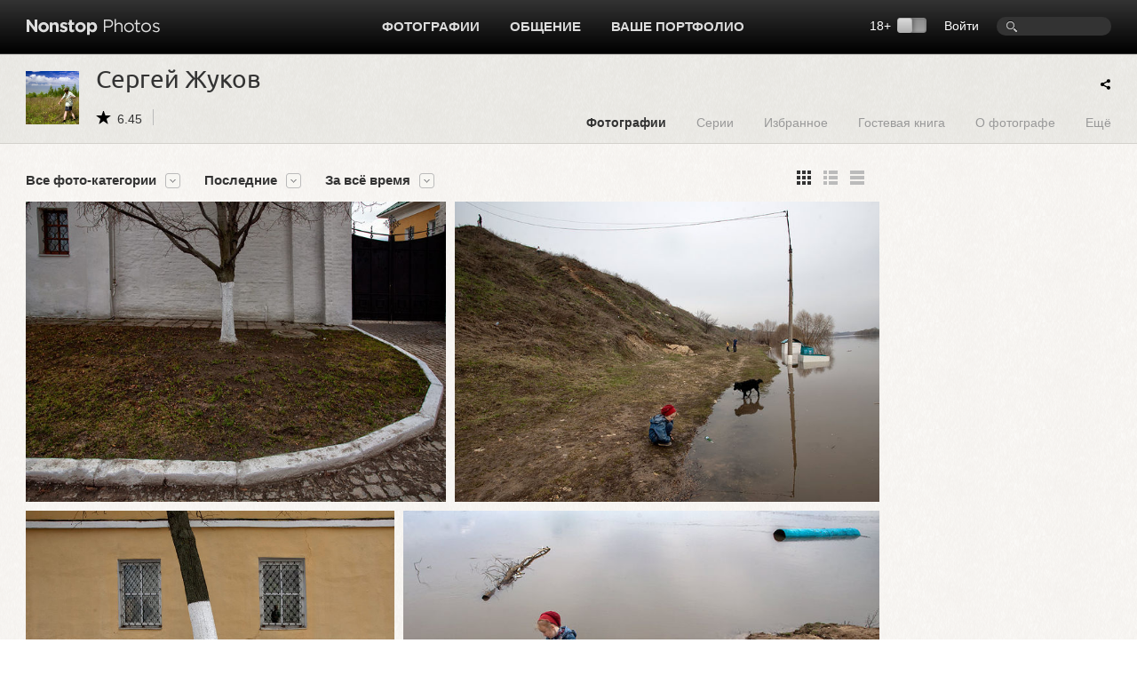

--- FILE ---
content_type: text/html; charset=UTF-8
request_url: https://www.photographer.ru/nonstop/author.htm?id=13329
body_size: 6576
content:
<!DOCTYPE HTML PUBLIC '-//W3C//DTD HTML 4.01 Transitional//EN' 'http://www.w3.org/TR/html4/loose.dtd'>
<html xmlns='http://www.w3.org/1999/xhtml' 
	xmlns:fb='http://ogp.me/ns/fb#' 
	xmlns:og='http://ogp.me/ns#'
	lang='ru' xml:lang='ru'>
<head>


	<title>Nonstop Photos | Сергей Жуков | Фотографии</title>
	<meta name='Keywords' content='фотограф, photos, фотографии, фото, foto' />
	<meta name='Description' content='Фотограф Сергей Жуков, фотографии, фотоискусство, художественное фото' />

	<meta http-equiv="content-type" content="text/html; charset=utf-8" />
	<meta name='viewport' content='width=device-width, initial-scale=1.0' />
	<meta name = 'format-detection' content = 'telephone=no'>

<meta property='og:type' content='article' />
<meta property='og:title' content='Сергей Жуков | Фотографии' />

<script>
var _prum = [['id', '51ebfffaabe53d1f5a000000'],
['mark', 'firstbyte', (new Date()).getTime()]];
(function() {
var s = document.getElementsByTagName('script')[0]
, p = document.createElement('script');
p.async = 'async';
p.src = '//rum-static.pingdom.net/prum.min.js';
s.parentNode.insertBefore(p, s);
})();
</script>		
		
	<!-- Google Tag Manager -->
<script>(function(w,d,s,l,i){w[l]=w[l]||[];w[l].push({'gtm.start':
new Date().getTime(),event:'gtm.js'});var f=d.getElementsByTagName(s)[0],
j=d.createElement(s),dl=l!='dataLayer'?'&l='+l:'';j.async=true;j.src=
'https://www.googletagmanager.com/gtm.js?id='+i+dl;f.parentNode.insertBefore(j,f);
})(window,document,'script','dataLayer','GTM-MFQGJTS');</script>
<!-- End Google Tag Manager -->
<script>window.yaContextCb = window.yaContextCb || []</script>
<script src='https://yandex.ru/ads/system/context.js' async></script>
	<link rel='icon' href='https://i.photographer.ru/images/favicon.svg' sizes='any' type='image/svg+xml'>

<script type='text/javascript' src='https://i.photographer.ru/js/jquery.min.js'></script>


<script type='text/javascript' src='https://i.photographer.ru/js/jquery.tools.1.2.7.min.js'></script>

<link type='text/css' href='https://i.photographer.ru/js/smoothness-1.8.11/jquery-ui-1.8.11.custom.css' rel='stylesheet' />
<script type='text/javascript' src='https://i.photographer.ru/js/jquery-ui-1.8.11.custom.min.js'></script>


<script type='text/javascript' src='https://i.photographer.ru/js/jquery.uniform.js'></script>
<link href='https://i.photographer.ru/nonstop/uniform.aristo.css' type='text/css' rel='stylesheet' />

<script type=text/javascript>
var htmlrootpath='';
var language='';
var urlencoded_page_title='%D0%A1%D0%B5%D1%80%D0%B3%D0%B5%D0%B9+%D0%96%D1%83%D0%BA%D0%BE%D0%B2+%7C+%D0%A4%D0%BE%D1%82%D0%BE%D0%B3%D1%80%D0%B0%D1%84%D0%B8%D0%B8';

var user_agent='browser';
var user_pro=parseInt('');

</script>
<script type='text/javascript' src='https://i.photographer.ru/js/my.js?rnd=33'></script>

	<link REL=STYLESHEET TYPE=text/css href='https://i.photographer.ru/css/reset.css' />
	<link REL=STYLESHEET TYPE=text/css href='https://i.photographer.ru/common.css?rnd=44' />
	<link REL=STYLESHEET TYPE=text/css href='https://i.photographer.ru/css/balloon.css?rnd=44' />
	<link REL=STYLESHEET TYPE=text/css href='https://i.photographer.ru/css/nav.css?rnd=4' />
	<link REL=STYLESHEET TYPE=text/css href='https://i.photographer.ru/css/nonstop.css?rnd=35' />

	<link REL='STYLESHEET' TYPE='text/css' href='https://i.photographer.ru/overlay-basic.css?rnd=44' />
	<link REL=STYLESHEET TYPE=text/css href='https://i.photographer.ru/dialog_form.css?rnd=44' />
	
<script type='text/javascript'>
		var htmlrootpath='';
		
//			var ServerName = window.location.hostname.replace('.ru', '').replace('.com', '').split('.').pop();
//			if(ServerName!='photographer') window.location='htt' + 'p://www.phot' + 'ographer.ru';
		
	</script>
<link REL=STYLESHEET TYPE=text/css href='https://i.photographer.ru/css/lenta.css' />
<link REL=STYLESHEET TYPE=text/css href='https://i.photographer.ru/css/author.css?rnd=3' /><script>var author_id=13329;</script>
<script type='text/javascript' src='https://i.photographer.ru/js/jquery.GPlusGallery.vadus.js?rnd=7'></script>


	
	


	<script  type='text/javascript'>
		$(function() {

	var scrolledToLastViewed = false;

	var allowloading = true;
	var getpage = 0;
	var items = new Array();
	var equalWidths = false;

	if(window.location.hash) {
		var hashpage = window.location.hash.match(/page(\d*)/);
		if(hashpage!=null) pageloaded = hashpage[1]; else pageloaded=0;
	} else {
		pageloaded=0;
	}
	
	function showitems(items){
		
		$('.GPlusGallery').GPlusGallery({
			'maxRows':0, 
			'margins':10,
			'showslaves' : true,
			'onFinish':function(){
				$('.GPlusGallery').addClass('loaded');
				//console.log('showitems finished');
				
			},
			'widthCorrection':0,
			'items':items,
			'equalWidths': equalWidths
		});
	};
	
	function loadnext(){
		if($('.GPlusGallery').hasClass('stopped')) return false;
        getpage+=1;

        var lenta_url = document.createElement('a');
        lenta_url.href= '/nonstop/lenta/lenta.php?lenta=author&author_id=13329&id=13329&by=posted&perpage=100&page='+getpage;
        var url=lenta_url.protocol + '//' + lenta_url.hostname + lenta_url.port + lenta_url.pathname;
       // console.log(url);

        //getJSON
        var data=getUrlVars(lenta_url.href);
       // console.log(data)


		$.post(url, data,
			function(data) {
				if(data.thumbs==null || getpage>data.total_pages){
					$('.GPlusGallery').addClass('stopped');
					if(getpage==1){
						$('.GPlusGallery').addClass('empty').html('Нет фотографий');
					}
					return false;
				}
				items = items.concat(data.thumbs);

//				console.log('widthsCount='+data.widthsCount);
				
				if(data.widthsCount==1){
					equalWidths=true;
					$('.GPlusGallery').addClass('equalWidths');
				}
				
				

				showitems(items);
				
				
				
				if(getpage>1) history.replaceState({}, getpage, window.location.pathname + window.location.search + '#page'+getpage);
	
				var thpos = $('.GPlusGallery .clearfix').position();
				var residue = $('.GPlusGallery').height() - thpos.top;
			//$('#dbgdiv').html('thpos=' + thpos.top + ', #=' + $('#thumbnailsclear').parent().height() + ', residue=' + residue );

				//console.log('thpos.top='+thpos.top + ', residue='+residue + ', getpage=' + getpage + ', pageloaded=' + pageloaded)
				if(residue>240 || getpage < pageloaded){
				
					loadnext();
				} else {
					
	if (!scrolledToLastViewed) {
		scrolledToLastViewed = true;
		var cacheBuster = new Date().getTime();
		jQuery.ajax({
			url: '/nonstop/lenta/get_last_viewed_picture.php?_=' + cacheBuster,
			type: 'GET',
			dataType: 'json',		
			success: function(data) {
				if (data.lastViewedPictureUrl) {
					console.log('data.lastViewedPictureUrl=' , data.lastViewedPictureUrl);
					var element = $('a[href="' + data.lastViewedPictureUrl + '"]');
					if (element.length) {
                        $('html, body').animate({
                            scrollTop: element.offset().top
                        }, 1000, function(){
                    	console.log('scrolled to ' + element.offset().top);
	                	element.addClass('hover');
						setTimeout(function() {
	                			element.removeClass('hover');
							}, 750)
	                    });
					}
				}
			}

		})


	}

				}


	            setTimeout(function(){
	            	allowloading = true;
	            	showitems(items);
	            }, 500);
			}, 'json'
		);

	}
	loadnext();

	if(window.location.hash) {
	  var hash = window.location.hash;
	  //console.log('hash=' , hash);
	}

	$(window).resize(function () {
	    waitForFinalEvent(function(){
			showitems(items);
			//series_description_on_resize();
			//dbg('width='+$('.GPlusGallery').width())
	    }, 200, 'resizerecalc');
	});

	$('.ajust').on('click', function () {
		//console.log('ajust=');
		showitems(items)
	});
	



	//	loading aditional images on scrolling
	$(window).scroll(function() {
	
		if  ($(window).scrollTop() + $(window).height() > $(document).height() - 150){
            if(allowloading){
            	allowloading = false;
           		loadnext();
            }				
		}
	});


		console.log('window width = ' + $(window).width());

	});
	</script>



	<link media='screen and (max-width : 1194px)' href='https://i.photographer.ru/css/nonstopMax1194.css?rnd=35' rel='stylesheet' />

</head>
<body >
<!-- Google Tag Manager (noscript) -->
<noscript><iframe src='https://www.googletagmanager.com/ns.html?id=GTM-MFQGJTS'
height='0' width='0' style='display:none;visibility:hidden'></iframe></noscript>
<!-- End Google Tag Manager (noscript) -->
<script>window.yaContextCb = window.yaContextCb || []</script>
<script src='https://yandex.ru/ads/system/context.js' async></script>
<!-- Yandex.RTB R-A-32135-5-->
<script>window.yaContextCb.push(()=>{
  Ya.Context.AdvManager.render({
    type: 'floorAd',
    blockId: 'R-A-32135-5'
  })
})</script>
	


<a class='scrolltotop' href='#'></a>

<div id='all'>
	
		<div id=dfpTopBanner><!--banners[25]=0 GoogleBannersOff= --></div>
	
	<div id='header'>
		<div class='wrapper group'>
			<div class='logo'><a href='/nonstop/'><img src='https://i.photographer.ru/i/nonstop/logo.png' /></a></div>
			<div class='rght'>
				<div class=search><FORM class=mainsearchform method=get action='/nonstop/search/'>
	<input type=text name=q value='' />
	</form>
	</div>
				<div class=user_menu>
		<a class=dialog href=# /registration/login.htm rel=login>Войти</a></div>
				<div class='switch18plus '>
			18&#43; <a title='Показать фотографии 18+. Выбирая этот режим, вы подтверждаете свое совершеннолетие.'_href class='switch18plus-background'>
				<div class='switch18plus-button'></div>
			</a>
		</div>
			</div>
			<div class='cntr'>
				<ul class='nav group'>
					<li class=hover>
						<a href=/nonstop/all.htm>Фотографии</a>
						<div class=pulldown>
							<div class=rah>
<a href='/nonstop/all.htm'>Все фото-категории</a>
<a href='/nonstop/all.htm?section=18'>Альтернативные фотопроцессы</a>
<a href='/nonstop/all.htm?section=9'>Архитектура</a>
<a href='/nonstop/all.htm?section=10'>Документальная фотография</a>
<a href='/nonstop/all.htm?section=5'>Живая природа</a>
<a href='/nonstop/all.htm?section=11'>Мода и стиль</a>
<a href='/nonstop/all.htm?section=3'>Натюрморт</a>
<a href='/nonstop/all.htm?section=4'>Обнаженная натура</a>
<a href='/nonstop/all.htm?section=2'>Пейзаж</a>
<a href='/nonstop/all.htm?section=6'>Повседневная жизнь</a>
							</div>
							<div class=rah>
<a href='/nonstop/all.htm?section=1'>Портрет</a>
<a href='/nonstop/all.htm?section=12'>Спорт</a>
<a href='/nonstop/all.htm?section=17'>Театр и кино</a>
<a href='/nonstop/all.htm?section=13'>Фотоарт</a>
<a href='/nonstop/all.htm?section=14'>Фотожурналистика</a>
<a href='/nonstop/all.htm?section=7'>Эксперимент</a>
<a href='/nonstop/all.htm?section=19'>Цифровая имажинерия</a>
<!--<div class='delimiter'></div>-->
<a href='/nonstop/all.htm?section=15'>Фотография на память</a>
<a href='/nonstop/all.htm?section=16'>Без категории</a>
<a href='/nonstop/all.htm?section=8'>Жизнь Nonstop Photos</a>
							</div>
							<div class='rah gray'>
<a href='/nonstop/series.htm'>Фотосерии</a>
<a href='/nonstop/sites.htm'>Портфолио</a>
<a href='/nonstop/projects/'>Проекты</a>
<a href='/nonstop/exhibitions/'>Выставки</a>
<a href='/nonstop/contests/'>Конкурсы</a>

							</div>
							<i>.</i>
						</div>
					</li>					
					
					<li class=hover>
						<a href=/community/>Общение</a>
						<ul class='group'>
							<li><a href=/forum/>Форум</a></li>
							<li><a href=/nonstop/blog/>Блог</a></li>
							<li><a href=/nonstop/authors.htm>Фотографы</a></li>
							<li><a href=/nonstop/sites.htm>Портфолио</a></li>
							<i>.</i>
						</ul>
					</li>
					<li>
						<a href=/portfolio/>Ваше портфолио</a>
					</li>
					
				</ul>
			</div>
		</div>
		<div class='sh'></div>
	</div>
	<!---->
	
<div class='author_header dark_felt'>

	<div class='wrapper group'>
		<div class=left>
			<div class=portrait style='background-image:url(https://pics.photographer.ru/nonstop/portraits/13329.jpg)'>
			</div>
			<div class=title itemscope itemtype='http://schema.org/Person'>
				<h1>Сергей Жуков</h1>
				<div class='info communicate'>
					<span class='nsicon rating'>6.45</span>
					
					
					
					
				</div>
				<meta itemprop='name' content='Сергей Жуков' />
				<meta itemprop='image' content='https://pics.photographer.ru/nonstop/portraits/13329.jpg' />
			</div>
		</div>
		<div class=right>
		
<ul class='nav group author_menu'>
	
	<li><a class='photos' href='/nonstop/author.htm?id=13329'>Фотографии</a></li>
	<li><a class='series' href='/nonstop/author/series.htm?id=13329'>Серии</a></li>

	<li><a class='album' href='/nonstop/author/album.htm?id=13329'>Избранное</a></li> 

	
	
	<li><a class='guestbook' href='/nonstop/author/guestbook.htm?id=13329'>Гостевая книга</a></li>
	<li><a class='about' href='/nonstop/author/about.htm?id=13329'>О фотографе</a></li>
	<li class=s><a class='more' href='#'>Ещё</a>
		<ul class='group'>
			<li><a href='/nonstop/author_tags.htm?id=13329' >Метки</a></li><li><a href='/nonstop/comments/my.htm?id=13329' >Отзывы к фотографиям</a></li><li><a href='/nonstop/comments/ft.htm?id=13329' >Темы на форуме</a></li><li><a href='/nonstop/comments/fm.htm?id=13329' >Сообщения на форуме</a></li><li><a href='/nonstop/comments/bm.htm?id=13329' >Комментарии в блоге</a></li>
			<i>.</i>
		</ul>
	</li>
</ul>
		</div>
		<span id='ya_share' class='ya-share2 yashare-auto-init'></span><script src='https://yastatic.net/es5-shims/0.0.2/es5-shims.min.js'></script>
<script src='https://yastatic.net/share2/share.js'></script>
<script type='text/javascript'>
	var YaShare = Ya.share2('ya_share', {
		content: {
			title: $("meta[property='og\:title']").attr('content')
		},
		theme: {
			services: 'facebook,whatsapp,vkontakte,telegram,viber',
			lang: 'ru',
			size: 's',
			shape: 'round',
			moreButtonType: 'short',
			curtain: true,
			limit: 0,
			bare: false,
			copy: 'last',
  			forceCurtain: true
		}			
	});
</script>
	</div>

</div>

	
	<div class='wrapper mainblock'>
		
<div class='lenta group GPG'>
	<div class='right' style='position:relative; min-height: 820px;'>
		
		<!-- slot # 18 --><div class='GBWrapper '><!--AdFox START-->
	<!--yandex_abezukladnikov-->
	<!--Площадка: photographer.ru / / -->
	<!--Тип баннера: 240x400-->
	<div id='adfox_162885688566465583'></div>
	<script>
	window.yaContextCb.push(()=>{
	Ya.adfoxCode.create({
	ownerId: 285018,
	containerId: 'adfox_162885688566465583',
	params: {
	pp: 'g',
	ps: 'fcud',
	p2: 'hhxh'
	}
	})
	})
	</script></div>
		<div style=''><!-- slot # 19 --><div class='GBWrapper '><!--AdFox START-->
<!--yandex_abezukladnikov-->
<!--Площадка: photographer.ru / / -->
<!--Тип баннера: 240x400_next-->
<!--Расположение: <низ страницы>-->
<div id='adfox_162893791712039863'></div>
<script>
window.yaContextCb.push(()=>{
	Ya.adfoxCode.create({
		ownerId: 285018,
		containerId: 'adfox_162893791712039863',
		params: {
			pp: 'i',
			ps: 'fcud',
			p2: 'hhxh'
		}
	})
})
</script></div></div>
	</div>
	<div class='left'>
		<div class='tune'>
			<div class='filters left'>
				
<ul class='nav'>
	
	<li class='section'>
		<a href=/nonstop/author.htm class=' dropDownable' rel='nofollow'>Все фото-категории</a>
		<ul class='group'>
			<li><a href=/nonstop/author.htm?id=13329&amp;by=posted&amp;section=0 rel='nofollow' class='active'>Все фото-категории</a></li><li><a href=/nonstop/author.htm?id=13329&amp;by=posted&amp;section=5 rel='nofollow' class=''>Живая природа</a></li><li><a href=/nonstop/author.htm?id=13329&amp;by=posted&amp;section=3 rel='nofollow' class=''>Натюрморт</a></li><li><a href=/nonstop/author.htm?id=13329&amp;by=posted&amp;section=2 rel='nofollow' class=''>Пейзаж</a></li><li><a href=/nonstop/author.htm?id=13329&amp;by=posted&amp;section=6 rel='nofollow' class=''>Повседневная жизнь</a></li><li><a href=/nonstop/author.htm?id=13329&amp;by=posted&amp;section=1 rel='nofollow' class=''>Портрет</a></li><li><a href=/nonstop/author.htm?id=13329&amp;by=posted&amp;section=7 rel='nofollow' class=''>Эксперимент</a></li>
			
		</ul>
	</li>
	
	<li class='by'>
		<a href=# class=' dropDownable' rel='nofollow'>Последние</a>
		<ul class='group'>
			<li><a href=/nonstop/author.htm?id=13329&amp;by=posted rel='nofollow' class='active'>Последние</a></li><li><a href=/nonstop/author.htm?id=13329&amp;by=rating rel='nofollow' class=''>Популярные</a></li><li><a href=/nonstop/author.htm?id=13329&amp;by=discussed rel='nofollow' class=''>Обсуждаемые</a></li><li><a href=/nonstop/author.htm?id=13329&amp;by=viewed rel='nofollow' class=''>Просматриваемые</a></li>
			
		</ul>
	</li>
	
	
	<li class='when'>
		<a href=# class=' dropDownable' rel='nofollow'>За всё время</a>
		<ul class='group'>
			<li><a href=/nonstop/author.htm?id=13329&amp;by=posted&amp;when=all rel='nofollow' class='active'>За всё время</a></li><li><a href=/nonstop/author.htm?id=13329&amp;by=posted&amp;when=hour rel='nofollow' class=''> За час</a></li><li><a href=/nonstop/author.htm?id=13329&amp;by=posted&amp;when=day rel='nofollow' class=''>За 24 часа</a></li><li><a href=/nonstop/author.htm?id=13329&amp;by=posted&amp;when=week rel='nofollow' class=''>За неделю</a></li><li><a href=/nonstop/author.htm?id=13329&amp;by=posted&amp;when=month rel='nofollow' class=''>За месяц</a></li><li><a href=/nonstop/author.htm?id=13329&amp;by=posted&amp;when=year rel='nofollow' class=''>За год</a></li>
			<li><a href=# class=dialog rel=period>За период</a></li>
		</ul>
	</li>
	
	
	
</ul>

			</div>
			<div class='listswitch right'>
				<a class='lists thmb active' href=/nonstop/author.htm?id=13329></a>
				<a class='lists list ' href=/nonstop/author.htm?id=13329&view_style=list></a>
				<a class='lists pics ' href=/nonstop/author.htm?id=13329&view_style=pics></a>
				<!--<a class='lists play ' href=/pagegen.php3?action=change_options&get_user_option[]=play></a>-->
			</div>
		</div>
		

		<div class='GPlusGallery group'>
			<div class='clearfix' ></div>
		</div>

	</div>
	
</div>


	</div>
	
</div>
	
<div id='footer'>
	<div class='bg'>
		<div class='wrapper'>
			<div class='container group'>
				<div class='col'>
					<a href=/nonstop/all.htm>Фотографии</a>
					<a href=/nonstop/series.htm>Фотосерии</a>
					<a href=/nonstop/projects/>Проекты</a>
					<a href=/nonstop/exhibitions/>Выставки</a>
					<!--<a href=/nonstop/contests/>Конкурсы</a>-->
				</div>
				<div class='col'>
					<a href=/forum/>Форум</a>
					<a href=/nonstop/blog/>Блог</a>
					<a href=/nonstop/authors.htm>Фотографы</a>
					<a href=/nonstop/sites.htm>Сайты-портфолио</a>
				</div>
				<div class='col'>
					<a href=/nonstop/about/welcome.htm>Обзор Nonstop Photos</a>
					<a href=/portfolio/>Создайте свой сайт-портфолио</a>
					<a href=/nonstop/help/>Помощь</a>
					<a href=/about/contacts.htm>Контакты</a>
				</div>
				<div class='col'>
					<a href=/nonstop/about/agreement.htm>Пользовательское соглашение</a>
					<a href=/nonstop/about/offer.htm>Публичная оферта</a>
					<a href=/nonstop/about/confidential.htm>Политика конфиденциальности</a>
					<a href=/about/ad.htm>Реклама на сайте</a>
				</div>
	
				<div class='lastcol'>
					<a href=# class=dialog rel=feedback >Сообщить об ошибке</a>
					
					<div></div>
					<div class='footer_table slinks'></div>				
				</div>
	
			</div>
		</div>
	</div>
	<div class='wrapper'>
		<div class='container copy'>
			<div class='left'>
				<a href=/><img src=https://i.photographer.ru/i/nonstop/photographer.png /></a>
			</div>
			<div class='right'>
				&copy; 1999&mdash;2026 Photographer.Ru&nbsp;&nbsp;&nbsp;|&nbsp;&nbsp;&nbsp;Все права на представленные здесь материалы и фотографии принадлежат их авторам 
			</div>
		</div>
	</div>
</div>



<!-- Common overlay element -->
<div class='simple_overlay content' id='common_overlay' style='display:none;'>
	<div id=common_overlay_content><br /><br /></div>
</div>
<!-- Gallery overlay element -->
<div class="simple_overlay" id="gallery_overlay">
	<a class="prev">prev</a>
	<a class="next">next</a>
	<div class="info"></div>
	<img class="progress" src="https://i.photographer.ru/i/overlay-loading.gif" />
</div>

<div id='mytooltip'></div>
<div id='dialog-confirm' title='Запрос подтверждения'><p></p></div>
<div id='dbgdiv'></div>

<div class=exec_time>Execution time 0.014584 sec</div>
</body>

</html>

--- FILE ---
content_type: text/html; charset=UTF-8
request_url: https://www.photographer.ru/nonstop/lenta/lenta.php
body_size: 3985
content:
{"showslaves init":null,"unset master":null,"count_query":null,"main_query":"SELECT id, name, author_id, comments, protected, rating1 as rating, viewed, section, contest as contest_option, slaves, master\r\n\t\tFROM contest_pictures where \r\n\t\t\tauthor_id not in (select id from users where abused=1) and section<>4 and adult=0 and (author_id='' OR hidden=0) and author_id='13329' \r\n\t\t\r\n\t\t\r\n\t\torder by id desc LIMIT 0, 100","thumbs":[{"title":"\u0443 \u0437\u0430\u043a\u0440\u044b\u0442\u044b\u0445 \u0432\u043e\u0440\u043e\u0442","thumbUrl":"https:\/\/pics.photographer.ru\/nonstop\/pics\/650\/732\/732756.jpg","id":"732756","twidth":616,"theight":440,"author":"\u0421\u0435\u0440\u0433\u0435\u0439 \u0416\u0443\u043a\u043e\u0432","href":"\/nonstop\/picture.htm?id=732756","rating":"6.0","viewed":"1054","comments":"9","fave":0,"slaves":""},{"title":"\u0443\u0436\u0435\u043d\u0438\u0435","thumbUrl":"https:\/\/pics.photographer.ru\/nonstop\/pics\/650\/732\/732752.jpg","id":"732752","twidth":623,"theight":440,"author":"\u0421\u0435\u0440\u0433\u0435\u0439 \u0416\u0443\u043a\u043e\u0432","href":"\/nonstop\/picture.htm?id=732752","rating":"6.6","viewed":"447","comments":"0","fave":0,"slaves":""},{"title":"\u0432\u0437\u0433\u043b\u044f\u0434","thumbUrl":"https:\/\/pics.photographer.ru\/nonstop\/pics\/650\/732\/732592.jpg","id":"732592","twidth":511,"theight":440,"author":"\u0421\u0435\u0440\u0433\u0435\u0439 \u0416\u0443\u043a\u043e\u0432","href":"\/nonstop\/picture.htm?id=732592","rating":"5.9","viewed":"614","comments":"3","fave":0,"slaves":""},{"title":"\u041a\u0440\u0430\u0441\u043d\u0430\u044f \u0448\u0430\u043f\u043a\u0430 \u0422\u043e\u043c\u0430 \u0412\u0435\u0439\u0442\u0441\u044f","thumbUrl":"https:\/\/pics.photographer.ru\/nonstop\/pics\/650\/732\/732484.jpg","id":"732484","twidth":661,"theight":440,"author":"\u0421\u0435\u0440\u0433\u0435\u0439 \u0416\u0443\u043a\u043e\u0432","href":"\/nonstop\/picture.htm?id=732484","rating":"6.7","viewed":"1032","comments":"8","fave":0,"slaves":""},{"title":"\u0441\u0442\u0430\u0440\u044b\u0439 \u043d\u043e\u0432\u044b\u0439 \u0433\u043e\u0434","thumbUrl":"https:\/\/pics.photographer.ru\/nonstop\/pics\/650\/725\/725146.jpg","id":"725146","twidth":661,"theight":440,"author":"\u0421\u0435\u0440\u0433\u0435\u0439 \u0416\u0443\u043a\u043e\u0432","href":"\/nonstop\/picture.htm?id=725146","rating":"5.8","viewed":"545","comments":"0","fave":0,"slaves":""},{"title":"\u0434\u0432\u0435\u0440\u044c \u0432 \u0441\u043e\u0432\u043e\u043a","thumbUrl":"https:\/\/pics.photographer.ru\/nonstop\/pics\/650\/724\/724603.jpg","id":"724603","twidth":661,"theight":440,"author":"\u0421\u0435\u0440\u0433\u0435\u0439 \u0416\u0443\u043a\u043e\u0432","href":"\/nonstop\/picture.htm?id=724603","rating":"5.9","viewed":"726","comments":"10","fave":0,"slaves":""},{"title":"\u043e\u043a\u043d\u043e \u0432 \u043f\u0430\u0440\u0438\u0436","thumbUrl":"https:\/\/pics.photographer.ru\/nonstop\/pics\/650\/724\/724601.jpg","id":"724601","twidth":607,"theight":440,"author":"\u0421\u0435\u0440\u0433\u0435\u0439 \u0416\u0443\u043a\u043e\u0432","href":"\/nonstop\/picture.htm?id=724601","rating":"6.0","viewed":"490","comments":"0","fave":0,"slaves":""},{"title":"\u0448\u0430\u0431\u0430\u0448\u043a\u0430","thumbUrl":"https:\/\/pics.photographer.ru\/nonstop\/pics\/650\/724\/724481.jpg","id":"724481","twidth":293,"theight":440,"author":"\u0421\u0435\u0440\u0433\u0435\u0439 \u0416\u0443\u043a\u043e\u0432","href":"\/nonstop\/picture.htm?id=724481","rating":"5.7","viewed":"745","comments":"6","fave":0,"slaves":""},{"title":"\/|\\","thumbUrl":"https:\/\/pics.photographer.ru\/nonstop\/pics\/650\/724\/724479.jpg","id":"724479","twidth":661,"theight":440,"author":"\u0421\u0435\u0440\u0433\u0435\u0439 \u0416\u0443\u043a\u043e\u0432","href":"\/nonstop\/picture.htm?id=724479","rating":"4.3","viewed":"416","comments":"0","fave":0,"slaves":""},{"title":"\u0444\u0430\u0437\u0430 \u0434\u0432\u0438\u0436\u0435\u043d\u0438\u044f-2","thumbUrl":"https:\/\/pics.photographer.ru\/nonstop\/pics\/650\/712\/712886.jpg","id":"712886","twidth":661,"theight":440,"author":"\u0421\u0435\u0440\u0433\u0435\u0439 \u0416\u0443\u043a\u043e\u0432","href":"\/nonstop\/picture.htm?id=712886","rating":"5.5","viewed":"450","comments":"0","fave":0,"slaves":""},{"title":"\u0444\u0430\u0437\u0430 \u0434\u0432\u0438\u0436\u0435\u043d\u0438\u044f-1","thumbUrl":"https:\/\/pics.photographer.ru\/nonstop\/pics\/650\/712\/712885.jpg","id":"712885","twidth":661,"theight":440,"author":"\u0421\u0435\u0440\u0433\u0435\u0439 \u0416\u0443\u043a\u043e\u0432","href":"\/nonstop\/picture.htm?id=712885","rating":"4.7","viewed":"529","comments":"2","fave":0,"slaves":""},{"title":"1\u0414","thumbUrl":"https:\/\/pics.photographer.ru\/nonstop\/pics\/650\/711\/711242.jpg","id":"711242","twidth":620,"theight":440,"author":"\u0421\u0435\u0440\u0433\u0435\u0439 \u0416\u0443\u043a\u043e\u0432","href":"\/nonstop\/picture.htm?id=711242","rating":"5.0","viewed":"459","comments":"1","fave":0,"slaves":""},{"title":"1\u0412","thumbUrl":"https:\/\/pics.photographer.ru\/nonstop\/pics\/650\/711\/711241.jpg","id":"711241","twidth":661,"theight":440,"author":"\u0421\u0435\u0440\u0433\u0435\u0439 \u0416\u0443\u043a\u043e\u0432","href":"\/nonstop\/picture.htm?id=711241","rating":"6.3","viewed":"656","comments":"2","fave":0,"slaves":""},{"title":"\u043f\u043e\u0440\u0442\u0440\u0435\u0442","thumbUrl":"https:\/\/pics.photographer.ru\/nonstop\/pics\/650\/711\/711063.jpg","id":"711063","twidth":440,"theight":440,"author":"\u0421\u0435\u0440\u0433\u0435\u0439 \u0416\u0443\u043a\u043e\u0432","href":"\/nonstop\/picture.htm?id=711063","rating":"5.8","viewed":"493","comments":"0","fave":0,"slaves":""},{"title":"\u041f\u043e\u0436\u0438\u043b\u0430\u044f \u0436\u0435\u043d\u0449\u0438\u043d\u0430 \u0438 \u043a\u043e\u0448\u043a\u0430","thumbUrl":"https:\/\/pics.photographer.ru\/nonstop\/pics\/650\/711\/711061.jpg","id":"711061","twidth":661,"theight":440,"author":"\u0421\u0435\u0440\u0433\u0435\u0439 \u0416\u0443\u043a\u043e\u0432","href":"\/nonstop\/picture.htm?id=711061","rating":"6.6","viewed":"844","comments":"6","fave":0,"slaves":""},{"title":"\u0422\u0438\u0442\u0430\u043d\u0438\u043a","thumbUrl":"https:\/\/pics.photographer.ru\/nonstop\/pics\/650\/700\/700181.jpg","id":"700181","twidth":330,"theight":440,"author":"\u0421\u0435\u0440\u0433\u0435\u0439 \u0416\u0443\u043a\u043e\u0432","href":"\/nonstop\/picture.htm?id=700181","rating":"6.9","viewed":"718","comments":"6","fave":0,"slaves":""},{"title":"\u0413\u043e\u043b\u0443\u0442\u0432\u0438\u043d\u0441\u043a\u0438\u0439 \u043f\u043b\u044e\u0448","thumbUrl":"https:\/\/pics.photographer.ru\/nonstop\/pics\/650\/700\/700102.jpg","id":"700102","twidth":586,"theight":440,"author":"\u0421\u0435\u0440\u0433\u0435\u0439 \u0416\u0443\u043a\u043e\u0432","href":"\/nonstop\/picture.htm?id=700102","rating":"6.0","viewed":"652","comments":"2","fave":0,"slaves":""},{"title":"\u0417\u0430\u0432\u0442\u0440\u0430 \u0414\u0435\u043d\u044c \u0440\u043e\u0436\u0434\u0435\u043d\u0438\u044f-3","thumbUrl":"https:\/\/pics.photographer.ru\/nonstop\/pics\/650\/700\/700101.jpg","id":"700101","twidth":661,"theight":440,"author":"\u0421\u0435\u0440\u0433\u0435\u0439 \u0416\u0443\u043a\u043e\u0432","href":"\/nonstop\/picture.htm?id=700101","rating":"6.6","viewed":"576","comments":"2","fave":0,"slaves":""},{"title":"\u0417\u0430\u0432\u0442\u0440\u0430 \u0414\u0435\u043d\u044c \u0440\u043e\u0436\u0434\u0435\u043d\u0438\u044f-2","thumbUrl":"https:\/\/pics.photographer.ru\/nonstop\/pics\/650\/699\/699878.jpg","id":"699878","twidth":294,"theight":440,"author":"\u0421\u0435\u0440\u0433\u0435\u0439 \u0416\u0443\u043a\u043e\u0432","href":"\/nonstop\/picture.htm?id=699878","rating":"6.4","viewed":"568","comments":"2","fave":0,"slaves":""},{"title":"\u0417\u0430\u0432\u0442\u0440\u0430 \u0414\u0435\u043d\u044c \u0440\u043e\u0436\u0434\u0435\u043d\u0438\u044f","thumbUrl":"https:\/\/pics.photographer.ru\/nonstop\/pics\/650\/699\/699877.jpg","id":"699877","twidth":661,"theight":440,"author":"\u0421\u0435\u0440\u0433\u0435\u0439 \u0416\u0443\u043a\u043e\u0432","href":"\/nonstop\/picture.htm?id=699877","rating":"6.1","viewed":"479","comments":"1","fave":0,"slaves":""},{"title":"\u0444\u043e\u0442\u043e \u043d\u0430 \u0442\u0440\u043e\u0438\u0445","thumbUrl":"https:\/\/pics.photographer.ru\/nonstop\/pics\/650\/698\/698390.jpg","id":"698390","twidth":440,"theight":440,"author":"\u0421\u0435\u0440\u0433\u0435\u0439 \u0416\u0443\u043a\u043e\u0432","href":"\/nonstop\/picture.htm?id=698390","rating":"6.4","viewed":"867","comments":"0","fave":0,"slaves":""},{"title":"\u0440\u0430\u0437\u043c\u0438\u043d\u043a\u0430","thumbUrl":"https:\/\/pics.photographer.ru\/nonstop\/pics\/650\/698\/698389.jpg","id":"698389","twidth":661,"theight":440,"author":"\u0421\u0435\u0440\u0433\u0435\u0439 \u0416\u0443\u043a\u043e\u0432","href":"\/nonstop\/picture.htm?id=698389","rating":"6.6","viewed":"595","comments":"1","fave":0,"slaves":""},{"title":"\u0448\u0430\u0433\u0430\u0442\u044c \u0443\u0442\u0440\u043e\u043c","thumbUrl":"https:\/\/pics.photographer.ru\/nonstop\/pics\/650\/697\/697430.jpg","id":"697430","twidth":586,"theight":440,"author":"\u0421\u0435\u0440\u0433\u0435\u0439 \u0416\u0443\u043a\u043e\u0432","href":"\/nonstop\/picture.htm?id=697430","rating":"6.7","viewed":"474","comments":"4","fave":0,"slaves":""},{"title":"\u0441\u0432\u043e\u0440\u0430\u0447\u0438\u0432\u0430\u044f \u0433\u043e\u0440\u0438\u0437\u043e\u043d\u0442","thumbUrl":"https:\/\/pics.photographer.ru\/nonstop\/pics\/650\/697\/697311.jpg","id":"697311","twidth":586,"theight":440,"author":"\u0421\u0435\u0440\u0433\u0435\u0439 \u0416\u0443\u043a\u043e\u0432","href":"\/nonstop\/picture.htm?id=697311","rating":"4.5","viewed":"359","comments":"0","fave":0,"slaves":""},{"title":"\u0441\u043c\u0435\u043b\u044b\u0439","thumbUrl":"https:\/\/pics.photographer.ru\/nonstop\/pics\/650\/697\/697310.jpg","id":"697310","twidth":586,"theight":440,"author":"\u0421\u0435\u0440\u0433\u0435\u0439 \u0416\u0443\u043a\u043e\u0432","href":"\/nonstop\/picture.htm?id=697310","rating":"6.8","viewed":"404","comments":"0","fave":0,"slaves":""},{"title":"\u043c\u043b\u0430\u0434\u0448\u0438\u0435","thumbUrl":"https:\/\/pics.photographer.ru\/nonstop\/pics\/650\/696\/696908.jpg","id":"696908","twidth":661,"theight":440,"author":"\u0421\u0435\u0440\u0433\u0435\u0439 \u0416\u0443\u043a\u043e\u0432","href":"\/nonstop\/picture.htm?id=696908","rating":"6.0","viewed":"423","comments":"1","fave":0,"slaves":""},{"title":"\u043a\u0430\u0437\u0451\u043d\u043d\u044b\u0439 \u0434\u043e\u043c","thumbUrl":"https:\/\/pics.photographer.ru\/nonstop\/pics\/650\/695\/695138.jpg","id":"695138","twidth":661,"theight":440,"author":"\u0421\u0435\u0440\u0433\u0435\u0439 \u0416\u0443\u043a\u043e\u0432","href":"\/nonstop\/picture.htm?id=695138","rating":"6.2","viewed":"559","comments":"1","fave":0,"slaves":""},{"title":"\u0437\u0430\u0432\u0442\u0440\u0430\u043a","thumbUrl":"https:\/\/pics.photographer.ru\/nonstop\/pics\/650\/694\/694941.jpg","id":"694941","twidth":661,"theight":440,"author":"\u0421\u0435\u0440\u0433\u0435\u0439 \u0416\u0443\u043a\u043e\u0432","href":"\/nonstop\/picture.htm?id=694941","rating":"7.0","viewed":"368","comments":"0","fave":0,"slaves":""},{"title":"\u0441\u043c\u043e\u0442\u0440\u0435\u043b\u0438 \u043a\u0438\u043d\u043e","thumbUrl":"https:\/\/pics.photographer.ru\/nonstop\/pics\/650\/694\/694912.jpg","id":"694912","twidth":661,"theight":440,"author":"\u0421\u0435\u0440\u0433\u0435\u0439 \u0416\u0443\u043a\u043e\u0432","href":"\/nonstop\/picture.htm?id=694912","rating":"5.8","viewed":"526","comments":"4","fave":0,"slaves":""},{"title":"***","thumbUrl":"https:\/\/pics.photographer.ru\/nonstop\/pics\/650\/694\/694715.jpg","id":"694715","twidth":661,"theight":440,"author":"\u0421\u0435\u0440\u0433\u0435\u0439 \u0416\u0443\u043a\u043e\u0432","href":"\/nonstop\/picture.htm?id=694715","rating":"6.2","viewed":"834","comments":"6","fave":0,"slaves":""},{"title":"***","thumbUrl":"https:\/\/pics.photographer.ru\/nonstop\/pics\/650\/694\/694632.jpg","id":"694632","twidth":440,"theight":440,"author":"\u0421\u0435\u0440\u0433\u0435\u0439 \u0416\u0443\u043a\u043e\u0432","href":"\/nonstop\/picture.htm?id=694632","rating":"6.5","viewed":"460","comments":"0","fave":0,"slaves":""},{"title":"\u0423\u0442\u0440\u043e \u041f\u0430\u0441\u0445\u0438","thumbUrl":"https:\/\/pics.photographer.ru\/nonstop\/pics\/650\/694\/694584.jpg","id":"694584","twidth":661,"theight":440,"author":"\u0421\u0435\u0440\u0433\u0435\u0439 \u0416\u0443\u043a\u043e\u0432","href":"\/nonstop\/picture.htm?id=694584","rating":"4.9","viewed":"488","comments":"3","fave":0,"slaves":""},{"title":"\u0443\u0442\u0440\u043e \u041f\u0430\u0441\u0445\u0438","thumbUrl":"https:\/\/pics.photographer.ru\/nonstop\/pics\/650\/694\/694474.jpg","id":"694474","twidth":661,"theight":440,"author":"\u0421\u0435\u0440\u0433\u0435\u0439 \u0416\u0443\u043a\u043e\u0432","href":"\/nonstop\/picture.htm?id=694474","rating":"6.2","viewed":"508","comments":"0","fave":0,"slaves":""},{"title":"\u0423\u0442\u0440\u043e \u041f\u0430\u0441\u0445\u0438","thumbUrl":"https:\/\/pics.photographer.ru\/nonstop\/pics\/650\/694\/694469.jpg","id":"694469","twidth":661,"theight":440,"author":"\u0421\u0435\u0440\u0433\u0435\u0439 \u0416\u0443\u043a\u043e\u0432","href":"\/nonstop\/picture.htm?id=694469","rating":"6.5","viewed":"400","comments":"0","fave":0,"slaves":""},{"title":"\u043b\u044e\u0431\u043e\u0432\u0430\u043d\u0438\u0435","thumbUrl":"https:\/\/pics.photographer.ru\/nonstop\/pics\/650\/694\/694375.jpg","id":"694375","twidth":543,"theight":440,"author":"\u0421\u0435\u0440\u0433\u0435\u0439 \u0416\u0443\u043a\u043e\u0432","href":"\/nonstop\/picture.htm?id=694375","rating":"4.7","viewed":"365","comments":"0","fave":0,"slaves":""},{"title":"\u043f\u0430\u043b\u0438\u0441\u0430\u0434","thumbUrl":"https:\/\/pics.photographer.ru\/nonstop\/pics\/650\/694\/694281.jpg","id":"694281","twidth":586,"theight":440,"author":"\u0421\u0435\u0440\u0433\u0435\u0439 \u0416\u0443\u043a\u043e\u0432","href":"\/nonstop\/picture.htm?id=694281","rating":"6.1","viewed":"562","comments":"4","fave":0,"slaves":""},{"title":"10","thumbUrl":"https:\/\/pics.photographer.ru\/nonstop\/pics\/650\/694\/694079.jpg","id":"694079","twidth":586,"theight":440,"author":"\u0421\u0435\u0440\u0433\u0435\u0439 \u0416\u0443\u043a\u043e\u0432","href":"\/nonstop\/picture.htm?id=694079","rating":"4.7","viewed":"327","comments":"0","fave":0,"slaves":""},{"title":"09","thumbUrl":"https:\/\/pics.photographer.ru\/nonstop\/pics\/650\/694\/694078.jpg","id":"694078","twidth":586,"theight":440,"author":"\u0421\u0435\u0440\u0433\u0435\u0439 \u0416\u0443\u043a\u043e\u0432","href":"\/nonstop\/picture.htm?id=694078","rating":"4.8","viewed":"312","comments":"0","fave":0,"slaves":""},{"title":"08","thumbUrl":"https:\/\/pics.photographer.ru\/nonstop\/pics\/650\/693\/693883.jpg","id":"693883","twidth":586,"theight":440,"author":"\u0421\u0435\u0440\u0433\u0435\u0439 \u0416\u0443\u043a\u043e\u0432","href":"\/nonstop\/picture.htm?id=693883","rating":"4.2","viewed":"318","comments":"0","fave":0,"slaves":""},{"title":"07","thumbUrl":"https:\/\/pics.photographer.ru\/nonstop\/pics\/650\/693\/693882.jpg","id":"693882","twidth":661,"theight":440,"author":"\u0421\u0435\u0440\u0433\u0435\u0439 \u0416\u0443\u043a\u043e\u0432","href":"\/nonstop\/picture.htm?id=693882","rating":"4.7","viewed":"297","comments":"0","fave":0,"slaves":""},{"title":"06","thumbUrl":"https:\/\/pics.photographer.ru\/nonstop\/pics\/650\/693\/693703.jpg","id":"693703","twidth":661,"theight":440,"author":"\u0421\u0435\u0440\u0433\u0435\u0439 \u0416\u0443\u043a\u043e\u0432","href":"\/nonstop\/picture.htm?id=693703","rating":"5.6","viewed":"556","comments":"4","fave":0,"slaves":""},{"title":"05","thumbUrl":"https:\/\/pics.photographer.ru\/nonstop\/pics\/650\/693\/693702.jpg","id":"693702","twidth":586,"theight":440,"author":"\u0421\u0435\u0440\u0433\u0435\u0439 \u0416\u0443\u043a\u043e\u0432","href":"\/nonstop\/picture.htm?id=693702","rating":"5.7","viewed":"681","comments":"8","fave":0,"slaves":""},{"title":"04","thumbUrl":"https:\/\/pics.photographer.ru\/nonstop\/pics\/650\/693\/693589.jpg","id":"693589","twidth":586,"theight":440,"author":"\u0421\u0435\u0440\u0433\u0435\u0439 \u0416\u0443\u043a\u043e\u0432","href":"\/nonstop\/picture.htm?id=693589","rating":"4.8","viewed":"466","comments":"5","fave":0,"slaves":""},{"title":"03","thumbUrl":"https:\/\/pics.photographer.ru\/nonstop\/pics\/650\/693\/693588.jpg","id":"693588","twidth":586,"theight":440,"author":"\u0421\u0435\u0440\u0433\u0435\u0439 \u0416\u0443\u043a\u043e\u0432","href":"\/nonstop\/picture.htm?id=693588","rating":"6.0","viewed":"381","comments":"2","fave":0,"slaves":""},{"title":"02","thumbUrl":"https:\/\/pics.photographer.ru\/nonstop\/pics\/650\/693\/693348.jpg","id":"693348","twidth":586,"theight":440,"author":"\u0421\u0435\u0440\u0433\u0435\u0439 \u0416\u0443\u043a\u043e\u0432","href":"\/nonstop\/picture.htm?id=693348","rating":"4.7","viewed":"300","comments":"0","fave":0,"slaves":""},{"title":"01","thumbUrl":"https:\/\/pics.photographer.ru\/nonstop\/pics\/650\/693\/693346.jpg","id":"693346","twidth":586,"theight":440,"author":"\u0421\u0435\u0440\u0433\u0435\u0439 \u0416\u0443\u043a\u043e\u0432","href":"\/nonstop\/picture.htm?id=693346","rating":"5.8","viewed":"381","comments":"1","fave":0,"slaves":""},{"title":"\u0418\u0433\u0440\u043e\u0432\u0430\u044f","thumbUrl":"https:\/\/pics.photographer.ru\/nonstop\/pics\/650\/693\/693053.jpg","id":"693053","twidth":586,"theight":440,"author":"\u0421\u0435\u0440\u0433\u0435\u0439 \u0416\u0443\u043a\u043e\u0432","href":"\/nonstop\/picture.htm?id=693053","rating":"5.8","viewed":"552","comments":"3","fave":0,"slaves":""},{"title":"\u0442\u0451\u043c\u043d\u043e\u0435 \u043d\u0430 \u0441\u0432\u0435\u0442\u043b\u043e\u043c","thumbUrl":"https:\/\/pics.photographer.ru\/nonstop\/pics\/650\/691\/691469.jpg","id":"691469","twidth":586,"theight":440,"author":"\u0421\u0435\u0440\u0433\u0435\u0439 \u0416\u0443\u043a\u043e\u0432","href":"\/nonstop\/picture.htm?id=691469","rating":"5.7","viewed":"701","comments":"7","fave":0,"slaves":""},{"title":"\u041a\u043e\u0448\u043a\u0430 \u0441 \u0432\u043e\u0441\u0445\u043e\u0434\u043e\u043c \u0437\u0430 \u0441\u043f\u0438\u043d\u043e\u0439","thumbUrl":"https:\/\/pics.photographer.ru\/nonstop\/pics\/650\/690\/690152.jpg","id":"690152","twidth":661,"theight":440,"author":"\u0421\u0435\u0440\u0433\u0435\u0439 \u0416\u0443\u043a\u043e\u0432","href":"\/nonstop\/picture.htm?id=690152","rating":"3.3","viewed":"479","comments":"0","fave":0,"slaves":""},{"title":"\u0412 \u043e\u0442\u0440\u0430\u0436\u0451\u043d\u043d\u044b\u0445 \u043b\u0443\u0447\u0430\u0445 \u0441\u043e\u043b\u043d\u0446\u0430","thumbUrl":"https:\/\/pics.photographer.ru\/nonstop\/pics\/650\/690\/690151.jpg","id":"690151","twidth":661,"theight":440,"author":"\u0421\u0435\u0440\u0433\u0435\u0439 \u0416\u0443\u043a\u043e\u0432","href":"\/nonstop\/picture.htm?id=690151","rating":"7.0","viewed":"488","comments":"1","fave":0,"slaves":""},{"title":"\u043a\u043e\u043d\u0435\u0446 - \u0434\u0435\u043b\u0443 \u0432....","thumbUrl":"https:\/\/pics.photographer.ru\/nonstop\/pics\/650\/690\/690054.jpg","id":"690054","twidth":586,"theight":440,"author":"\u0421\u0435\u0440\u0433\u0435\u0439 \u0416\u0443\u043a\u043e\u0432","href":"\/nonstop\/picture.htm?id=690054","rating":"6.0","viewed":"365","comments":"0","fave":0,"slaves":""},{"title":"\u0440\u0435\u0437\u0443\u043b\u044c\u0442\u0430\u0442\u044b","thumbUrl":"https:\/\/pics.photographer.ru\/nonstop\/pics\/650\/689\/689934.jpg","id":"689934","twidth":586,"theight":440,"author":"\u0421\u0435\u0440\u0433\u0435\u0439 \u0416\u0443\u043a\u043e\u0432","href":"\/nonstop\/picture.htm?id=689934","rating":"5.0","viewed":"441","comments":"0","fave":0,"slaves":""},{"title":"\u0442\u0440\u0430\u0432\u0438\u043b\u043a\u0430","thumbUrl":"https:\/\/pics.photographer.ru\/nonstop\/pics\/650\/689\/689933.jpg","id":"689933","twidth":586,"theight":440,"author":"\u0421\u0435\u0440\u0433\u0435\u0439 \u0416\u0443\u043a\u043e\u0432","href":"\/nonstop\/picture.htm?id=689933","rating":"6.4","viewed":"553","comments":"1","fave":0,"slaves":""},{"title":"\u0442\u0430\u043d\u0435\u0446 \u0441 \u041f\u041f","thumbUrl":"https:\/\/pics.photographer.ru\/nonstop\/pics\/650\/689\/689785.jpg","id":"689785","twidth":586,"theight":440,"author":"\u0421\u0435\u0440\u0433\u0435\u0439 \u0416\u0443\u043a\u043e\u0432","href":"\/nonstop\/picture.htm?id=689785","rating":"3.4","viewed":"448","comments":"1","fave":0,"slaves":""},{"title":"\u0425\u043b\u043e\u0440\u043d\u043e\u0435 \u0436\u0435\u043b\u0435\u0437\u043e","thumbUrl":"https:\/\/pics.photographer.ru\/nonstop\/pics\/650\/689\/689784.jpg","id":"689784","twidth":586,"theight":440,"author":"\u0421\u0435\u0440\u0433\u0435\u0439 \u0416\u0443\u043a\u043e\u0432","href":"\/nonstop\/picture.htm?id=689784","rating":"5.0","viewed":"414","comments":"0","fave":0,"slaves":""},{"title":"\u041f\u0435\u0440\u0435\u043a\u0443\u0440","thumbUrl":"https:\/\/pics.photographer.ru\/nonstop\/pics\/650\/689\/689731.jpg","id":"689731","twidth":586,"theight":440,"author":"\u0421\u0435\u0440\u0433\u0435\u0439 \u0416\u0443\u043a\u043e\u0432","href":"\/nonstop\/picture.htm?id=689731","rating":"4.8","viewed":"358","comments":"0","fave":0,"slaves":""},{"title":"\u042d\u043b\u0435\u043c\u0435\u043d\u0442\u044b","thumbUrl":"https:\/\/pics.photographer.ru\/nonstop\/pics\/650\/689\/689730.jpg","id":"689730","twidth":586,"theight":440,"author":"\u0421\u0435\u0440\u0433\u0435\u0439 \u0416\u0443\u043a\u043e\u0432","href":"\/nonstop\/picture.htm?id=689730","rating":"5.0","viewed":"345","comments":"0","fave":0,"slaves":""},{"title":"\u0440\u043e\u0437\u0435","thumbUrl":"https:\/\/pics.photographer.ru\/nonstop\/pics\/650\/689\/689635.jpg","id":"689635","twidth":586,"theight":440,"author":"\u0421\u0435\u0440\u0433\u0435\u0439 \u0416\u0443\u043a\u043e\u0432","href":"\/nonstop\/picture.htm?id=689635","rating":"5.1","viewed":"548","comments":"4","fave":0,"slaves":""},{"title":"\u0441\u043c\u043e\u0442\u0440\u044f\u0449\u0438\u0439","thumbUrl":"https:\/\/pics.photographer.ru\/nonstop\/pics\/650\/689\/689634.jpg","id":"689634","twidth":586,"theight":440,"author":"\u0421\u0435\u0440\u0433\u0435\u0439 \u0416\u0443\u043a\u043e\u0432","href":"\/nonstop\/picture.htm?id=689634","rating":"5.3","viewed":"358","comments":"0","fave":0,"slaves":""},{"title":"\u0440\u0430\u043d\u0435\u043d\u0438\u044f","thumbUrl":"https:\/\/pics.photographer.ru\/nonstop\/pics\/650\/689\/689473.jpg","id":"689473","twidth":661,"theight":440,"author":"\u0421\u0435\u0440\u0433\u0435\u0439 \u0416\u0443\u043a\u043e\u0432","href":"\/nonstop\/picture.htm?id=689473","rating":"5.0","viewed":"357","comments":"0","fave":0,"slaves":""},{"title":"\u0412\u043a\u043b-\u0432\u044b\u043a\u043b","thumbUrl":"https:\/\/pics.photographer.ru\/nonstop\/pics\/650\/689\/689472.jpg","id":"689472","twidth":586,"theight":440,"author":"\u0421\u0435\u0440\u0433\u0435\u0439 \u0416\u0443\u043a\u043e\u0432","href":"\/nonstop\/picture.htm?id=689472","rating":"5.5","viewed":"520","comments":"3","fave":0,"slaves":""},{"title":"\u0431\u043e\u043b\u044c\u043d\u0438\u0447\u043a\u0430-6","thumbUrl":"https:\/\/pics.photographer.ru\/nonstop\/pics\/650\/689\/689354.jpg","id":"689354","twidth":661,"theight":440,"author":"\u0421\u0435\u0440\u0433\u0435\u0439 \u0416\u0443\u043a\u043e\u0432","href":"\/nonstop\/picture.htm?id=689354","rating":"4.6","viewed":"352","comments":"0","fave":0,"slaves":""},{"title":"\u0431\u043e\u043b\u044c\u043d\u0438\u0447\u043a\u0430-5","thumbUrl":"https:\/\/pics.photographer.ru\/nonstop\/pics\/650\/689\/689353.jpg","id":"689353","twidth":661,"theight":440,"author":"\u0421\u0435\u0440\u0433\u0435\u0439 \u0416\u0443\u043a\u043e\u0432","href":"\/nonstop\/picture.htm?id=689353","rating":"4.8","viewed":"327","comments":"0","fave":0,"slaves":""},{"title":"\u0411\u043e\u043b\u044c\u043d\u0438\u0447\u043a\u0430-4","thumbUrl":"https:\/\/pics.photographer.ru\/nonstop\/pics\/650\/689\/689218.jpg","id":"689218","twidth":661,"theight":440,"author":"\u0421\u0435\u0440\u0433\u0435\u0439 \u0416\u0443\u043a\u043e\u0432","href":"\/nonstop\/picture.htm?id=689218","rating":"4.4","viewed":"347","comments":"0","fave":0,"slaves":""},{"title":"\u0411\u043e\u043b\u044c\u043d\u0438\u0447\u043a\u0430-3","thumbUrl":"https:\/\/pics.photographer.ru\/nonstop\/pics\/650\/689\/689217.jpg","id":"689217","twidth":661,"theight":440,"author":"\u0421\u0435\u0440\u0433\u0435\u0439 \u0416\u0443\u043a\u043e\u0432","href":"\/nonstop\/picture.htm?id=689217","rating":"4.7","viewed":"368","comments":"0","fave":0,"slaves":""},{"title":"\u0411\u043e\u043b\u044c\u043d\u0438\u0447\u043a\u0430-2","thumbUrl":"https:\/\/pics.photographer.ru\/nonstop\/pics\/650\/689\/689096.jpg","id":"689096","twidth":661,"theight":440,"author":"\u0421\u0435\u0440\u0433\u0435\u0439 \u0416\u0443\u043a\u043e\u0432","href":"\/nonstop\/picture.htm?id=689096","rating":"6.1","viewed":"521","comments":"1","fave":0,"slaves":""},{"title":"\u0411\u043e\u043b\u044c\u043d\u0438\u0447\u043a\u0430-1","thumbUrl":"https:\/\/pics.photographer.ru\/nonstop\/pics\/650\/689\/689094.jpg","id":"689094","twidth":661,"theight":440,"author":"\u0421\u0435\u0440\u0433\u0435\u0439 \u0416\u0443\u043a\u043e\u0432","href":"\/nonstop\/picture.htm?id=689094","rating":"6.4","viewed":"384","comments":"0","fave":0,"slaves":""},{"title":"\u0440\u0435\u0437\u0438\u043d\u0430-\u043f\u043b\u0430\u0441\u0442\u0438\u043a","thumbUrl":"https:\/\/pics.photographer.ru\/nonstop\/pics\/650\/685\/685218.jpg","id":"685218","twidth":654,"theight":440,"author":"\u0421\u0435\u0440\u0433\u0435\u0439 \u0416\u0443\u043a\u043e\u0432","href":"\/nonstop\/picture.htm?id=685218","rating":"5.2","viewed":"670","comments":"4","fave":0,"slaves":""},{"title":"\u043f\u0430\u043d\u043d\u043e","thumbUrl":"https:\/\/pics.photographer.ru\/nonstop\/pics\/650\/685\/685133.jpg","id":"685133","twidth":654,"theight":440,"author":"\u0421\u0435\u0440\u0433\u0435\u0439 \u0416\u0443\u043a\u043e\u0432","href":"\/nonstop\/picture.htm?id=685133","rating":"6.2","viewed":"498","comments":"4","fave":0,"slaves":""},{"title":"\u0436\u0438\u043b\u0438-\u0431\u044b\u043b\u0438_2011","thumbUrl":"https:\/\/pics.photographer.ru\/nonstop\/pics\/650\/685\/685132.jpg","id":"685132","twidth":564,"theight":440,"author":"\u0421\u0435\u0440\u0433\u0435\u0439 \u0416\u0443\u043a\u043e\u0432","href":"\/nonstop\/picture.htm?id=685132","rating":"6.0","viewed":"449","comments":"1","fave":0,"slaves":""},{"title":"\u0443 \u043f\u0435\u0447\u043a\u0438","thumbUrl":"https:\/\/pics.photographer.ru\/nonstop\/pics\/650\/684\/684588.jpg","id":"684588","twidth":661,"theight":440,"author":"\u0421\u0435\u0440\u0433\u0435\u0439 \u0416\u0443\u043a\u043e\u0432","href":"\/nonstop\/picture.htm?id=684588","rating":"5.4","viewed":"727","comments":"4","fave":0,"slaves":""},{"title":"***","thumbUrl":"https:\/\/pics.photographer.ru\/nonstop\/pics\/650\/684\/684584.jpg","id":"684584","twidth":661,"theight":440,"author":"\u0421\u0435\u0440\u0433\u0435\u0439 \u0416\u0443\u043a\u043e\u0432","href":"\/nonstop\/picture.htm?id=684584","rating":"5.0","viewed":"409","comments":"1","fave":0,"slaves":""},{"title":"\u0425\u043c\u0443\u0440\u043e\u0435","thumbUrl":"https:\/\/pics.photographer.ru\/nonstop\/pics\/650\/684\/684327.jpg","id":"684327","twidth":330,"theight":440,"author":"\u0421\u0435\u0440\u0433\u0435\u0439 \u0416\u0443\u043a\u043e\u0432","href":"\/nonstop\/picture.htm?id=684327","rating":"5.7","viewed":"405","comments":"1","fave":0,"slaves":""},{"title":"\u041e\u0434\u0438\u043d\u043e\u0447\u043a\u0430 \u0440\u044b\u0431\u0430\u043a - \u043d\u0435 \u0447\u0435\u0442\u0430 \u043f\u0430\u0441\u0442\u0443\u0445\u0443 \u043e\u0434\u0438\u043d\u043e\u0447\u043a\u0435","thumbUrl":"https:\/\/pics.photographer.ru\/nonstop\/pics\/650\/684\/684326.jpg","id":"684326","twidth":586,"theight":440,"author":"\u0421\u0435\u0440\u0433\u0435\u0439 \u0416\u0443\u043a\u043e\u0432","href":"\/nonstop\/picture.htm?id=684326","rating":"6.9","viewed":"665","comments":"2","fave":0,"slaves":""},{"title":"\u0423 \u043f\u0435\u0447\u043a\u0438.","thumbUrl":"https:\/\/pics.photographer.ru\/nonstop\/pics\/650\/684\/684187.jpg","id":"684187","twidth":643,"theight":440,"author":"\u0421\u0435\u0440\u0433\u0435\u0439 \u0416\u0443\u043a\u043e\u0432","href":"\/nonstop\/picture.htm?id=684187","rating":"6.9","viewed":"802","comments":"6","fave":0,"slaves":""},{"title":"\u041f\u0440\u043e \u0431\u0430\u043b\u0435\u0442","thumbUrl":"https:\/\/pics.photographer.ru\/nonstop\/pics\/650\/684\/684186.jpg","id":"684186","twidth":661,"theight":440,"author":"\u0421\u0435\u0440\u0433\u0435\u0439 \u0416\u0443\u043a\u043e\u0432","href":"\/nonstop\/picture.htm?id=684186","rating":"6.0","viewed":"2371","comments":"47","fave":0,"slaves":""},{"title":"\u043f\u0440\u043e \u0440\u0435\u043c\u043e\u043d\u0442","thumbUrl":"https:\/\/pics.photographer.ru\/nonstop\/pics\/650\/684\/684030.jpg","id":"684030","twidth":661,"theight":440,"author":"\u0421\u0435\u0440\u0433\u0435\u0439 \u0416\u0443\u043a\u043e\u0432","href":"\/nonstop\/picture.htm?id=684030","rating":"5.6","viewed":"522","comments":"4","fave":0,"slaves":""},{"title":"\u0410\u043a\u0432\u0430\u0440\u0438\u0443\u043c","thumbUrl":"https:\/\/pics.photographer.ru\/nonstop\/pics\/650\/683\/683901.jpg","id":"683901","twidth":661,"theight":440,"author":"\u0421\u0435\u0440\u0433\u0435\u0439 \u0416\u0443\u043a\u043e\u0432","href":"\/nonstop\/picture.htm?id=683901","rating":"4.2","viewed":"637","comments":"8","fave":0,"slaves":""},{"title":"\u041f\u0440\u0438\u0432\u0435\u0442 \u0443\u0447\u0430\u0441\u0442\u043d\u0438\u043a\u0430\u043c \u0441\u043e\u0440\u0435\u0432\u043d\u043e\u0432\u0430\u043d\u0438\u0439!","thumbUrl":"https:\/\/pics.photographer.ru\/nonstop\/pics\/650\/680\/680277.jpg","id":"680277","twidth":688,"theight":440,"author":"\u0421\u0435\u0440\u0433\u0435\u0439 \u0416\u0443\u043a\u043e\u0432","href":"\/nonstop\/picture.htm?id=680277","rating":"0.0","viewed":"813","comments":"3","fave":0,"slaves":""},{"title":"\u041f\u0440\u0438\u0432\u0435\u0442 \u0441 \u041a\u0430\u043c\u0447\u0430\u0442\u043a\u0438!","thumbUrl":"https:\/\/pics.photographer.ru\/nonstop\/pics\/650\/680\/680276.jpg","id":"680276","twidth":593,"theight":440,"author":"\u0421\u0435\u0440\u0433\u0435\u0439 \u0416\u0443\u043a\u043e\u0432","href":"\/nonstop\/picture.htm?id=680276","rating":"0.0","viewed":"1272","comments":"14","fave":0,"slaves":""},{"title":"\u0417\u0430\u0431\u0435\u0433 \u043d\u0430 \u043f\u0435\u0440\u0432\u0435\u043d\u0441\u0442\u0432\u043e \u0432\u0435\u0440\u0445\u043d\u0435\u0433\u043e \u0442\u0435\u0447\u0435\u043d\u0438\u044f \u0440\u0435\u043a\u0438 \u0422\u0435\u0437\u0430 - 2","thumbUrl":"https:\/\/pics.photographer.ru\/nonstop\/pics\/650\/680\/680180.jpg","id":"680180","twidth":661,"theight":440,"author":"\u0421\u0435\u0440\u0433\u0435\u0439 \u0416\u0443\u043a\u043e\u0432","href":"\/nonstop\/picture.htm?id=680180","rating":"0.0","viewed":"650","comments":"2","fave":0,"slaves":""},{"title":"\u0417\u0430\u0431\u0435\u0433 \u043d\u0430 \u043f\u0435\u0440\u0432\u0435\u043d\u0441\u0442\u0432\u043e \u0432\u0435\u0440\u0445\u043d\u0435\u0433\u043e \u0442\u0435\u0447\u0435\u043d\u0438\u044f \u0440\u0435\u043a\u0438 \u0422\u0435\u0437\u0430_1","thumbUrl":"https:\/\/pics.photographer.ru\/nonstop\/pics\/650\/680\/680129.jpg","id":"680129","twidth":389,"theight":440,"author":"\u0421\u0435\u0440\u0433\u0435\u0439 \u0416\u0443\u043a\u043e\u0432","href":"\/nonstop\/picture.htm?id=680129","rating":"5.3","viewed":"827","comments":"3","fave":0,"slaves":""},{"title":"\u043f\u0440\u043e \u0434\u0435\u0432\u043e\u0447\u0435\u043a-4","thumbUrl":"https:\/\/pics.photographer.ru\/nonstop\/pics\/650\/680\/680102.jpg","id":"680102","twidth":661,"theight":440,"author":"\u0421\u0435\u0440\u0433\u0435\u0439 \u0416\u0443\u043a\u043e\u0432","href":"\/nonstop\/picture.htm?id=680102","rating":"5.9","viewed":"659","comments":"3","fave":0,"slaves":""},{"title":"\u0430\u043d\u0442\u0438\u0433\u0443\u043c\u0430\u043d\u043d\u044b\u0439 \u043f\u043e\u0440\u0442\u0440\u0435\u0442","thumbUrl":"https:\/\/pics.photographer.ru\/nonstop\/pics\/650\/680\/680101.jpg","id":"680101","twidth":293,"theight":440,"author":"\u0421\u0435\u0440\u0433\u0435\u0439 \u0416\u0443\u043a\u043e\u0432","href":"\/nonstop\/picture.htm?id=680101","rating":"4.4","viewed":"605","comments":"2","fave":0,"slaves":""},{"title":"Paola Reina","thumbUrl":"https:\/\/pics.photographer.ru\/nonstop\/pics\/650\/671\/671734.jpg","id":"671734","twidth":586,"theight":440,"author":"\u0421\u0435\u0440\u0433\u0435\u0439 \u0416\u0443\u043a\u043e\u0432","href":"\/nonstop\/picture.htm?id=671734","rating":"7.0","viewed":"464","comments":"2","fave":0,"slaves":""},{"title":"Paola Reina","thumbUrl":"https:\/\/pics.photographer.ru\/nonstop\/pics\/650\/671\/671673.jpg","id":"671673","twidth":586,"theight":440,"author":"\u0421\u0435\u0440\u0433\u0435\u0439 \u0416\u0443\u043a\u043e\u0432","href":"\/nonstop\/picture.htm?id=671673","rating":"6.6","viewed":"594","comments":"3","fave":0,"slaves":""},{"title":"Paola Reina","thumbUrl":"https:\/\/pics.photographer.ru\/nonstop\/pics\/650\/671\/671672.jpg","id":"671672","twidth":659,"theight":440,"author":"\u0421\u0435\u0440\u0433\u0435\u0439 \u0416\u0443\u043a\u043e\u0432","href":"\/nonstop\/picture.htm?id=671672","rating":"6.4","viewed":"566","comments":"4","fave":0,"slaves":""},{"title":"\u043f\u0440\u043e \u0434\u0435\u0432\u043e\u0447\u0435\u043a - 3","thumbUrl":"https:\/\/pics.photographer.ru\/nonstop\/pics\/650\/670\/670221.jpg","id":"670221","twidth":488,"theight":440,"author":"\u0421\u0435\u0440\u0433\u0435\u0439 \u0416\u0443\u043a\u043e\u0432","href":"\/nonstop\/picture.htm?id=670221","rating":"6.1","viewed":"540","comments":"3","fave":0,"slaves":""},{"title":"\u043f\u0440\u043e \u0434\u0435\u0432\u043e\u0447\u0435\u043a - 2","thumbUrl":"https:\/\/pics.photographer.ru\/nonstop\/pics\/650\/670\/670219.jpg","id":"670219","twidth":403,"theight":440,"author":"\u0421\u0435\u0440\u0433\u0435\u0439 \u0416\u0443\u043a\u043e\u0432","href":"\/nonstop\/picture.htm?id=670219","rating":"5.2","viewed":"353","comments":"0","fave":0,"slaves":""},{"title":"\u043f\u0440\u043e \u0434\u0435\u0432\u043e\u0447\u0435\u043a","thumbUrl":"https:\/\/pics.photographer.ru\/nonstop\/pics\/650\/670\/670150.jpg","id":"670150","twidth":646,"theight":440,"author":"\u0421\u0435\u0440\u0433\u0435\u0439 \u0416\u0443\u043a\u043e\u0432","href":"\/nonstop\/picture.htm?id=670150","rating":"6.2","viewed":"875","comments":"3","fave":0,"slaves":""},{"title":"\u041f\u0440\u043e \u0433\u043d\u043e\u043c\u0430 \u0438 \u0437\u043c\u0435\u044f","thumbUrl":"https:\/\/pics.photographer.ru\/nonstop\/pics\/650\/669\/669151.jpg","id":"669151","twidth":659,"theight":440,"author":"\u0421\u0435\u0440\u0433\u0435\u0439 \u0416\u0443\u043a\u043e\u0432","href":"\/nonstop\/picture.htm?id=669151","rating":"6.9","viewed":"626","comments":"9","fave":0,"slaves":""},{"title":"\u041c\u043e\u0436\u043d\u043e \u043b\u0438 \u043f\u0440\u043e\u0436\u0438\u0442\u044c \u043d\u0430 \u043f\u0435\u043d\u0441\u0438\u044e?","thumbUrl":"https:\/\/pics.photographer.ru\/nonstop\/pics\/650\/669\/669128.jpg","id":"669128","twidth":341,"theight":440,"author":"\u0421\u0435\u0440\u0433\u0435\u0439 \u0416\u0443\u043a\u043e\u0432","href":"\/nonstop\/picture.htm?id=669128","rating":"5.0","viewed":"593","comments":"3","fave":0,"slaves":""},{"title":"\u0432 \u0441\u043c\u043e\u0433","thumbUrl":"https:\/\/pics.photographer.ru\/nonstop\/pics\/650\/668\/668923.jpg","id":"668923","twidth":659,"theight":440,"author":"\u0421\u0435\u0440\u0433\u0435\u0439 \u0416\u0443\u043a\u043e\u0432","href":"\/nonstop\/picture.htm?id=668923","rating":"5.8","viewed":"518","comments":"2","fave":0,"slaves":""},{"title":"\u0425\u043e\u0440\u043e\u0448\u0438\u0439 \u0432\u0435\u0447\u0435\u0440, \u0433\u043e\u0440\u0435\u043b\u043e\u0433\u043e \u043b\u0435\u0442\u0430","thumbUrl":"https:\/\/pics.photographer.ru\/nonstop\/pics\/650\/668\/668852.jpg","id":"668852","twidth":586,"theight":440,"author":"\u0421\u0435\u0440\u0433\u0435\u0439 \u0416\u0443\u043a\u043e\u0432","href":"\/nonstop\/picture.htm?id=668852","rating":"6.7","viewed":"437","comments":"1","fave":0,"slaves":""},{"title":"\u041f\u0440\u043e\u0433\u0443\u043b\u043a\u0438 \u0441 \u041d\u0430\u0441\u0442\u0435\u0439","thumbUrl":"https:\/\/pics.photographer.ru\/nonstop\/pics\/650\/665\/665821.jpg","id":"665821","twidth":330,"theight":440,"author":"\u0421\u0435\u0440\u0433\u0435\u0439 \u0416\u0443\u043a\u043e\u0432","href":"\/nonstop\/picture.htm?id=665821","rating":"4.0","viewed":"457","comments":"0","fave":0,"slaves":""},{"title":"\u041f\u0440\u043e\u0433\u0443\u043b\u043a\u0438 \u0441 \u041d\u0430\u0441\u0442\u0435\u0439","thumbUrl":"https:\/\/pics.photographer.ru\/nonstop\/pics\/650\/665\/665805.jpg","id":"665805","twidth":612,"theight":440,"author":"\u0421\u0435\u0440\u0433\u0435\u0439 \u0416\u0443\u043a\u043e\u0432","href":"\/nonstop\/picture.htm?id=665805","rating":"4.3","viewed":"504","comments":"1","fave":0,"slaves":""},{"title":"\u0421\u0432\u0430\u0434\u044c\u0431\u0430 \u0432 \u041d\u0438\u0436\u043d\u0435\u043c \u0425\u043e\u0440\u043e\u0448\u043e\u0432\u043e","thumbUrl":"https:\/\/pics.photographer.ru\/nonstop\/pics\/650\/665\/665804.jpg","id":"665804","twidth":464,"theight":440,"author":"\u0421\u0435\u0440\u0433\u0435\u0439 \u0416\u0443\u043a\u043e\u0432","href":"\/nonstop\/picture.htm?id=665804","rating":"6.0","viewed":"631","comments":"0","fave":0,"slaves":""},{"title":"\u0428\u0430\u043f\u0438\u0442\u043e \u043d\u0430 \u043f\u0435\u043d\u0441\u0438\u0438","thumbUrl":"https:\/\/pics.photographer.ru\/nonstop\/pics\/650\/664\/664519.jpg","id":"664519","twidth":391,"theight":440,"author":"\u0421\u0435\u0440\u0433\u0435\u0439 \u0416\u0443\u043a\u043e\u0432","href":"\/nonstop\/picture.htm?id=664519","rating":"6.6","viewed":"770","comments":"1","fave":0,"slaves":""},{"title":"\u043f\u043e\u0441\u043b\u0435 \u0434\u043e\u0436\u0434\u044f \u043f\u0440\u043e\u0433\u0443\u043b\u043a\u0430","thumbUrl":"https:\/\/pics.photographer.ru\/nonstop\/pics\/650\/661\/661534.jpg","id":"661534","twidth":569,"theight":440,"author":"\u0421\u0435\u0440\u0433\u0435\u0439 \u0416\u0443\u043a\u043e\u0432","href":"\/nonstop\/picture.htm?id=661534","rating":"6.6","viewed":"720","comments":"7","fave":0,"slaves":""},{"title":"\u043f\u043e\u0441\u043b\u0435 \u0434\u043e\u0436\u0434\u044f \u043f\u0440\u043e\u0433\u0443\u043b\u043a\u0430","thumbUrl":"https:\/\/pics.photographer.ru\/nonstop\/pics\/650\/661\/661533.jpg","id":"661533","twidth":586,"theight":440,"author":"\u0421\u0435\u0440\u0433\u0435\u0439 \u0416\u0443\u043a\u043e\u0432","href":"\/nonstop\/picture.htm?id=661533","rating":"5.9","viewed":"509","comments":"1","fave":0,"slaves":""}],"total_pages":5,"found_items":"465"}

--- FILE ---
content_type: text/css
request_url: https://i.photographer.ru/dialog_form.css?rnd=44
body_size: 956
content:
#common_overlay_content a{
	color:#336699;
	text-decoration:none;
}
#common_overlay_content a.baton{
	color: #333;
	border: 1px solid transparent;
}
#common_overlay_content a.baton:hover{
	border: 1px solid #787878;
}
#common_overlay_content a.baton.blue,
#common_overlay_content a.baton.green{
	color: #fff;
}
#common_overlay_content a.baton.red:hover,
#common_overlay_content a.baton.green:hover{
	border: 1px solid transparent;
}

#common_overlay_content .field{
	display:block;
	float:left;
	margin-bottom:20px;
	position:relative;
}
#common_overlay_content .field .title{
	color:#333333;
	font-size:18px; 
	clear:both;
}

#common_overlay_content .field input[type=text], 
#common_overlay_content .field input[type=password], 
#common_overlay_content .field input[type=file], 
#common_overlay_content .field div.input{
	display:block;
	width:100%;
	height:30px;
	border:1px #c3c3c3 solid;
	margin:5px 0 0 0;
	padding:2px 0 2px 8px;
	background:#ffffff;
	-webkit-user-select: auto;
}
#common_overlay_content .field input.hilited, #common_overlay_content .field div.hilited{
	-moz-box-shadow:inset 0 0 2px 0 #b2b2b2;
	-webkit-box-shadow:inset 0 0 2px #b2b2b2;	
	background:#ffffcc;
}

#common_overlay_content .field input.invalid{
	border:1px #cc0000 solid;
	background-color:#FFEAEA;
}

#common_overlay_content i.del{
	display:block;
	width:30px;
	height:30px;
	float:left;
	font-size:0; 
}
#common_overlay_content .field select{
	border:0;
	/*width:406px;
	margin:8px 5px 0 5px;*/
	color:#464646;
	cursor:pointer;
}
#common_overlay_content .field textarea{
	width:100%;
	border:0;
	background:transparent;
}





#common_overlay_content .loading{
	display:inline-block;
	height:30px;
	padding:10px 0 0 38px;
	margin-left:20px;
	vertical-align:middle;
	font-weight:bold;
	background: url(images/ajax/squares-circle.gif) 0 5px no-repeat;
}
#common_overlay_content .loading.screenshot{
	background: url(images/ajax/indicator_medium.gif) 0 5px no-repeat;
	margin-left: 5px;
}

input.biginput{
	font-size:18px; 
	font-family:Verdana,Tahoma,Arial,Arial Cyr,Geneva,Helvetica,sans-serif; 
	color:#333333;
}

#common_overlay_content	.l{
		width:400px;
		float:left;
	}	
	
#common_overlay_content	.r{
		width:300px;
		float:left;
		margin-top:20px;
		margin-left:20px;
	}


#common_overlay_content .field .zap{
	position:absolute;
	right: 2px;
	top: 5px;
	cursor:pointer;
}
#common_overlay_content .field.confirm .baton{
	position:relative;
	display: inline-block;
	right: auto;
	top: auto;
	margin-
}
#common_overlay_content .field.undefined{
}
#common_overlay_content .field .nsicon.help{
	position:absolute;
	right: 23px;
	top: 5px;
	cursor:pointer;
}

#signup_form .social{
	position:relative;
	margin-top:5px;
}

#signup_form .social .help{
	position:absolute;
	right:0;
	top:3px;
}
#signup_form .social .nsicon.help i{
	width:300px;
}
#signup_form .social .nsicon.help:hover i{
	left:auto;
	right:10px;
}


.simple_overlay.dialog_hint .select_gallery_cover_images{
	display: flex; 
	justify-content: space-between;
	align-content: space-between;
	flex-wrap: wrap;
}

--- FILE ---
content_type: application/javascript
request_url: https://i.photographer.ru/js/jquery.GPlusGallery.vadus.js?rnd=7
body_size: 3176
content:
/* Author: Florian Maul */

//var GPlusGallery = (function($) {
(function($){
	$.fn.GPlusGallery = function(options){

		var settings = $.extend( {
			'maxRows' : 0,
			'margins' : 3,
			'showslaves' : true,
			'onFinish': function(){},
			'widthCorrection':21,
			'showPicinfo':true,
			'nofollow':false,
			'equalWidths':false,
			'items' : {}
		}, options);
	
		var rowCounter = 0;
		/* ------------ PRIVATE functions ------------ */
	
		/** Utility function that returns a value or the defaultvalue if the value is null */
		var $nz = function(value, defaultvalue) {
			if( typeof (value) === undefined || value == null) {
				return defaultvalue;
			}
			return value;
		};
		
		
		/**
		 * Takes images from the items array (removes them) as 
		 * long as they fit into a width of maxwidth pixels.
		 *
		 * @method buildImageRow
		 */
		var buildImageRow = function(maxwidth, items) {

			var row = [], len = 0, netlen =0;
			
			// each image a has a 3px margin, i.e. it takes 6px additional space
			var marginsOfImage = settings.margins;
	
			//console.log(settings.equalWidths);
	
			// Build a row of images until longer than maxwidth
			while(items.length > 0 && len < maxwidth) {
				var item = items.shift();
				row.push(item);
				len += (item.twidth + marginsOfImage);
				netlen += item.twidth;
			}
	
			// calculate by how many pixels too long?
			var delta = len - maxwidth;
	
			// if the line is too long, make images smaller
			if(row.length > 0 && delta > 0) {
	
				//* надо пропорционально уменьшить по высоте все фотки этого ряда (с учетом паддинга)
				var allspaceswidth=marginsOfImage*row.length;
				var proportion = (maxwidth-allspaceswidth) / netlen;
				//console.log('proportion: ' + proportion)
	
	
				var itog = 0;
				for(var i in row) {
					item = row[i];
					item.rowCounter=rowCounter;
					item.vheight = Math.floor(item.theight * proportion);
	
					// shrink the width of the image пропорционально
					item.vwidth = Math.floor(item.twidth * proportion);
					
					itog += item.vwidth+marginsOfImage;
				}
				//console.log('row ' + rowCounter + '(' + row.length + '): ' + itog);
				
			} else {
				// all images fit in the row, set vx and vwidth
				for(var i in row) {
					item = row[i];
					item.vwidth = item.twidth;
					item.vheight = item.theight;
				}
			}
					//console.log('row: ', row)
	
			return row;
		};
		
		/**
		 * Creates a new thumbail in the image area. An attaches a fade in animation
		 * to the image. 
		 */
		var createImageElement = function(parent, item) {
			var imageContainer = $('<div class="imageContainer"/>').
				css('margin', '0 ' + settings.margins + 'px ' + settings.margins + 'px 0').
				css("width", ""+$nz(item.vwidth, 120)+"px").
				css("height", ""+$nz(item.vheight, 120)+"px");
			if(item.cat!=undefined) imageContainer.addClass(item.cat);
			if(item.rowCounter!=undefined) imageContainer.attr('rowCounter', item.rowCounter);
	
			var link = $('<a class="viewImageAction" href="' + item.href + '"' + (settings.nofollow?' rel="nofollow"':'') + '/>');
			//link.click(function() {
				//alert("clicked");
				//return false;
			//});
			
			var img = $("<img/>");
			img.attr("src", "" + item.thumbUrl + ""); //thumbs/
			//img.attr("title", item.title);
			img.css("width", "" + $nz(item.vwidth, 120) + "px");
			img.css("height", "" + $nz(item.vheight, 120) + "px");
			img.hide();
			link.append(img);
			if( typeof user_pro === 'undefined' || user_pro === null ){
			    user_pro = 0;
			}


			if(settings.showPicinfo){
				var picinfo =$("<div/>").html(
					'<div class=title>' + item.title + '</div>' +
					'<div class=author_name>' + item.author + '</div>' + 
					'<div class=data>' + 
						(item.edit?(
							'<div class=cogwheel><ul class=uc>' + 
								'<li><a href=# class=dialog rel="nonstop/group_ops" data="submodule=edit&ids='+item.edit+'">Редактировать информацию (название, описание, метки)</a></li>' +
								'<li><a href=# class=dialog rel="nonstop/group_ops" data="submodule=section&ids='+item.edit+'">Изменить категорию</a></li>' +
								(user_pro?
									'<li><a href=# class=dialog rel="nonstop/group_ops" data="submodule=big&ids='+item.edit+'">Добавить увеличенную версию</a></li>':'')+
								'<li><a href=# class=dialog rel="nonstop/group_ops" data="submodule=bgcolor&ids='+item.edit+'">Задать цвет фона для полноэкранной версии</a></li>' +
								'<li><a href=# class=dialog rel="nonstop/group_ops" data="submodule=select_talks&ids='+item.edit+'">Настроить обсуждение</a></li>' +
								'<li><a href=# class=dialog rel="nonstop/group_ops" data="submodule=subscribe&ids='+item.edit+'">Настроить подписку</a></li>' +
								'<li><a href=# class=dialog rel="nonstop/group_ops" data="submodule=select_series&ids='+item.edit+'">Включить в серию</a></li>' +
								'<li><a href=# class=dialog rel="nonstop/group_ops" data="submodule=project&ids='+item.edit+'">Участие в проектах</a></li>' +
								'<li><a href=# class=dialog rel="nonstop/group_ops" data="submodule=contest&ids='+item.edit+'">Участие в конкурсах</a></li>' +
								'<li><a href=# class=dialog rel="' + 
									(user_pro||item.protected?('nonstop/group_ops" data="submodule=privacy&ids='+item.edit):'getpro') +
									'">Настроить приватность</a></li>' +
								'<li class=r><a href=# class=dialog rel="nonstop/group_ops" data="submodule=zap_pictures_list&ids='+item.edit+'">Удалить</a></li>' +
							'</ul><i></i></div>'
							):'') +
						'<span class=rating title=\'Рейтинг\'>' + item.rating + '</span>' +
						'<span class=viewed title=\'Просмотры\'>' + item.viewed + '</span>' +
						'<span class=comments title=\'Комментарии\'>' + item.comments + '</span>' +
						'<span class=fave title=\'В альбомах\'>' + item.fave + '</span>' +
					'</div>'
				);
				picinfo.attr("class", 'picinfo');
				link.append(picinfo);
			}
			imageContainer.append(link);
	
			if(item.slaves!='' && !settings.showslaves ){
				var slaves_array=item.slaves.split(',');
				var slaves_num = slaves_array.length;
				if(slaves_num>1){
					var slavesinfo =$("<div/>").addClass('slaves').html('+'+slaves_num).attr('rel', item.id);
					imageContainer.append(slavesinfo);
				}
			}
	
			// fade in the image after load
			img.bind("load", function () { 
				$(this).fadeIn(500); 
			});
	
			parent.find(".clearfix").before(imageContainer);
			item.el = imageContainer;
			return imageContainer;
		};
		
		/**
		 * Updates an exisiting tthumbnail in the image area. 
		 */
		var updateImageElement = function(item) {
			var imageContainer = item.el;
			var img = imageContainer.find("img:first");
	
			imageContainer.css("width", "" + $nz(item.vwidth, 120) + "px");
			imageContainer.css("height", "" + $nz(item.vheight, 120) + "px");
			if(item.rowCounter!=undefined) imageContainer.attr('rowCounter', item.rowCounter);
	
			img.css("width", "" + $nz(item.vwidth, 120) + "px");
			img.css("height", "" + $nz(item.vheight, 120) + "px");
	
		};	
			
		/* ------------ PUBLIC functions ------------ */
    	return this.each(function() {
			var imageContainer = $(this);
			var realItems = settings.items;

			// reduce width by 1px due to layout problem in IE
			var containerWidth = imageContainer.width() - settings.widthCorrection; //### было 1!
			//console.log('widthCorrection='+ settings.widthCorrection);
			//console.log('containerWidth='+ containerWidth);
			// Make a copy of the array
			var items = realItems.slice();
		
			// calculate rows of images which each row fitting into
			// the specified windowWidth.
			var rows = [];
			while(items.length > 0) {

				if (settings.maxRows === 0 || settings.maxRows > rowCounter){
					rows.push(buildImageRow(containerWidth, items));
					rowCounter += 1;
					//console.log(rowCounter);
				} else {
					break;
				}
			}  
			for(var r in rows) {
				for(var i in rows[r]) {
					var item = rows[r][i];
//					console.log('r='+r+ ', rowCounter='+(rowCounter-1)+', equalWidths='+settings.equalWidths);
					if(r==rowCounter-1 && settings.equalWidths){
						item.vwidth = rows[0][0].vwidth;
						item.vheight = rows[0][0].vheight;
//						console.log(item);
					}

					if(item.el) {
						// this image is already on the screen, update it
						updateImageElement(item);
					} else {
						// create this image
						createImageElement(imageContainer, item);
					}

				}
			}
			
			settings.onFinish();
			
		});
   }

})(jQuery);
